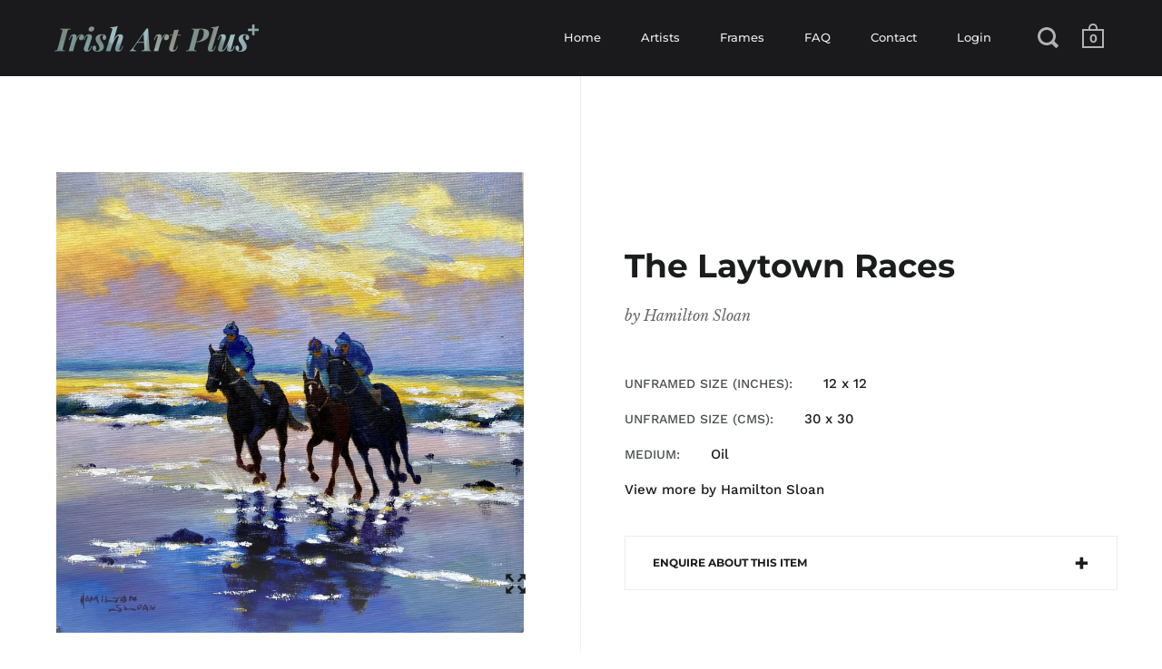

--- FILE ---
content_type: text/javascript
request_url: https://irishartplus.com/cdn/shop/t/3/assets/js_product.js?v=120532131967668386991559303845
body_size: 6722
content:
/*! lazysizes - v5.0.0
 https://raw.githubusercontent.com/aFarkas/lazysizes/gh-pages/plugins/respimg/ls.respimg.min.js */
!function(a,b){var c=function(){b(a.lazySizes),a.removeEventListener("lazyunveilread",c,!0)};b=b.bind(null,a,a.document),"object"==typeof module&&module.exports?b(require("lazysizes")):a.lazySizes?c():a.addEventListener("lazyunveilread",c,!0)}(window,function(a,b,c){"use strict";var d,e=c.cfg,f=c&&c.cfg,g=b.createElement("img"),h="sizes"in g&&"srcset"in g,i=/\s+\d+h/g,j=function(){var a=/\s+(\d+)(w|h)\s+(\d+)(w|h)/,d=Array.prototype.forEach;return function(){var f=b.createElement("img"),g=function(b){var c,d,f=b.getAttribute(e.srcsetAttr);f&&(d=f.match(a))&&(c="w"==d[2]?d[1]/d[3]:d[3]/d[1],c&&b.setAttribute("data-aspectratio",c),b.setAttribute(e.srcsetAttr,f.replace(i,"")))},h=function(a){if(a.detail.instance==c){var b=a.target.parentNode;b&&"PICTURE"==b.nodeName&&d.call(b.getElementsByTagName("source"),g),g(a.target)}},j=function(){f.currentSrc&&b.removeEventListener("lazybeforeunveil",h)};b.addEventListener("lazybeforeunveil",h),f.onload=j,f.onerror=j,f.srcset="data:,a 1w 1h",f.complete&&j()}}();if(f.supportsType||(f.supportsType=function(a){return!a}),a.HTMLPictureElement&&h)return void(!c.hasHDescriptorFix&&b.msElementsFromPoint&&(c.hasHDescriptorFix=!0,j()));a.picturefill||f.pf||(f.pf=function(b){var c,e;if(!a.picturefill)for(c=0,e=b.elements.length;c<e;c++)d(b.elements[c])},d=function(){var e=function(a,b){return a.w-b.w},g=/^\s*\d+\.*\d*px\s*$/,j=function(a){var b,c,d=a.length,e=a[d-1],f=0;for(f;f<d;f++)if(e=a[f],e.d=e.w/a.w,e.d>=a.d){!e.cached&&(b=a[f-1])&&b.d>a.d-.13*Math.pow(a.d,2.2)&&(c=Math.pow(b.d-.6,1.6),b.cached&&(b.d+=.15*c),b.d+(e.d-a.d)*c>a.d&&(e=b));break}return e},k=function(){var a,b=/(([^,\s].[^\s]+)\s+(\d+)w)/g,c=/\s/,d=function(b,c,d,e){a.push({c:c,u:d,w:1*e})};return function(e){return a=[],e=e.trim(),e.replace(i,"").replace(b,d),a.length||!e||c.test(e)||a.push({c:e,u:e,w:99}),a}}(),l=function(){l.init||(l.init=!0,addEventListener("resize",function(){var a,c=b.getElementsByClassName("lazymatchmedia"),e=function(){var a,b;for(a=0,b=c.length;a<b;a++)d(c[a])};return function(){clearTimeout(a),a=setTimeout(e,66)}}()))},m=function(b,d){var e,g=b.getAttribute("srcset")||b.getAttribute(f.srcsetAttr);!g&&d&&(g=b._lazypolyfill?b._lazypolyfill._set:b.getAttribute(f.srcAttr)||b.getAttribute("src")),b._lazypolyfill&&b._lazypolyfill._set==g||(e=k(g||""),d&&b.parentNode&&(e.isPicture="PICTURE"==b.parentNode.nodeName.toUpperCase(),e.isPicture&&a.matchMedia&&(c.aC(b,"lazymatchmedia"),l())),e._set=g,Object.defineProperty(b,"_lazypolyfill",{value:e,writable:!0}))},n=function(b){var d=a.devicePixelRatio||1,e=c.getX&&c.getX(b);return Math.min(e||d,2.5,d)},o=function(b){return a.matchMedia?(o=function(a){return!a||(matchMedia(a)||{}).matches})(b):!b},p=function(a){var b,d,h,i,k,l,p;if(i=a,m(i,!0),k=i._lazypolyfill,k.isPicture)for(d=0,b=a.parentNode.getElementsByTagName("source"),h=b.length;d<h;d++)if(f.supportsType(b[d].getAttribute("type"),a)&&o(b[d].getAttribute("media"))){i=b[d],m(i),k=i._lazypolyfill;break}return k.length>1?(p=i.getAttribute("sizes")||"",p=g.test(p)&&parseInt(p,10)||c.gW(a,a.parentNode),k.d=n(a),!k.src||!k.w||k.w<p?(k.w=p,l=j(k.sort(e)),k.src=l):l=k.src):l=k[0],l},q=function(a){if(!h||!a.parentNode||"PICTURE"==a.parentNode.nodeName.toUpperCase()){var b=p(a);b&&b.u&&a._lazypolyfill.cur!=b.u&&(a._lazypolyfill.cur=b.u,b.cached=!0,a.setAttribute(f.srcAttr,b.u),a.setAttribute("src",b.u))}};return q.parse=k,q}(),f.loadedClass&&f.loadingClass&&function(){var a=[];['img[sizes$="px"][srcset].',"picture > img:not([srcset])."].forEach(function(b){a.push(b+f.loadedClass),a.push(b+f.loadingClass)}),f.pf({elements:b.querySelectorAll(a.join(", "))})}())});

/*! lazysizes - v4.1.4 
 https://raw.githubusercontent.com/aFarkas/lazysizes/gh-pages/plugins/parent-fit/ls.parent-fit.min.js */
!function(a,b){var c=function(){b(a.lazySizes),a.removeEventListener("lazyunveilread",c,!0)};b=b.bind(null,a,a.document),"object"==typeof module&&module.exports?b(require("lazysizes")):a.lazySizes?c():a.addEventListener("lazyunveilread",c,!0)}(window,function(a,b,c){"use strict";if(a.addEventListener){var d=/\s+(\d+)(w|h)\s+(\d+)(w|h)/,e=/parent-fit["']*\s*:\s*["']*(contain|cover|width)/,f=/parent-container["']*\s*:\s*["']*(.+?)(?=(\s|$|,|'|"|;))/,g=/^picture$/i,h=c.cfg,i=function(a){return getComputedStyle(a,null)||{}},j={getParent:function(b,c){var d=b,e=b.parentNode;return c&&"prev"!=c||!e||!g.test(e.nodeName||"")||(e=e.parentNode),"self"!=c&&(d="prev"==c?b.previousElementSibling:c&&(e.closest||a.jQuery)?(e.closest?e.closest(c):jQuery(e).closest(c)[0])||e:e),d},getFit:function(a){var b,c,d=i(a),g=d.content||d.fontFamily,h={fit:a._lazysizesParentFit||a.getAttribute("data-parent-fit")};return!h.fit&&g&&(b=g.match(e))&&(h.fit=b[1]),h.fit?(c=a._lazysizesParentContainer||a.getAttribute("data-parent-container"),!c&&g&&(b=g.match(f))&&(c=b[1]),h.parent=j.getParent(a,c)):h.fit=d.objectFit,h},getImageRatio:function(b){var c,e,f,i,j,k,l,m=b.parentNode,n=m&&g.test(m.nodeName||"")?m.querySelectorAll("source, img"):[b];for(c=0;c<n.length;c++)if(b=n[c],e=b.getAttribute(h.srcsetAttr)||b.getAttribute("srcset")||b.getAttribute("data-pfsrcset")||b.getAttribute("data-risrcset")||"",f=b._lsMedia||b.getAttribute("media"),f=h.customMedia[b.getAttribute("data-media")||f]||f,e&&(!f||(a.matchMedia&&matchMedia(f)||{}).matches)){i=parseFloat(b.getAttribute("data-aspectratio")),i||(j=e.match(d),j?"w"==j[2]?(k=j[1],l=j[3]):(k=j[3],l=j[1]):(k=b.getAttribute("width"),l=b.getAttribute("height")),i=k/l);break}return i},calculateSize:function(a,b){var c,d,e,f,g=this.getFit(a),h=g.fit,i=g.parent;return"width"==h||("contain"==h||"cover"==h)&&(e=this.getImageRatio(a))?(i?b=i.clientWidth:i=a,f=b,"width"==h?f=b:(d=i.clientHeight)>40&&(c=b/d)&&("cover"==h&&c<e||"contain"==h&&c>e)&&(f=b*(e/c)),f):b}};c.parentFit=j,b.addEventListener("lazybeforesizes",function(a){if(!a.defaultPrevented&&a.detail.instance==c){var b=a.target;a.detail.width=j.calculateSize(b,a.detail.width)}})}});

/*! lazysizes - v4.1.4 
 https://raw.githubusercontent.com/aFarkas/lazysizes/gh-pages/plugins/bgset/ls.bgset.min.js */
!function(a,b){var c=function(){b(a.lazySizes),a.removeEventListener("lazyunveilread",c,!0)};b=b.bind(null,a,a.document),"object"==typeof module&&module.exports?b(require("lazysizes")):a.lazySizes?c():a.addEventListener("lazyunveilread",c,!0)}(window,function(a,b,c){"use strict";if(a.addEventListener){var d=c.cfg,e=/\s+/g,f=/\s*\|\s+|\s+\|\s*/g,g=/^(.+?)(?:\s+\[\s*(.+?)\s*\])(?:\s+\[\s*(.+?)\s*\])?$/,h=/^\s*\(*\s*type\s*:\s*(.+?)\s*\)*\s*$/,i=/\(|\)|'/,j={contain:1,cover:1},k=function(a){var b=c.gW(a,a.parentNode);return(!a._lazysizesWidth||b>a._lazysizesWidth)&&(a._lazysizesWidth=b),a._lazysizesWidth},l=function(a){var b;return b=(getComputedStyle(a)||{getPropertyValue:function(){}}).getPropertyValue("background-size"),!j[b]&&j[a.style.backgroundSize]&&(b=a.style.backgroundSize),b},m=function(a,b){if(b){var c=b.match(h);c&&c[1]?a.setAttribute("type",c[1]):a.setAttribute("media",d.customMedia[b]||b)}},n=function(a,c,h){var i=b.createElement("picture"),j=c.getAttribute(d.sizesAttr),k=c.getAttribute("data-ratio"),l=c.getAttribute("data-optimumx");c._lazybgset&&c._lazybgset.parentNode==c&&c.removeChild(c._lazybgset),Object.defineProperty(h,"_lazybgset",{value:c,writable:!0}),Object.defineProperty(c,"_lazybgset",{value:i,writable:!0}),a=a.replace(e," ").split(f),i.style.display="none",h.className=d.lazyClass,1!=a.length||j||(j="auto"),a.forEach(function(a){var c,e=b.createElement("source");j&&"auto"!=j&&e.setAttribute("sizes",j),(c=a.match(g))?(e.setAttribute(d.srcsetAttr,c[1]),m(e,c[2]),m(e,c[3])):e.setAttribute(d.srcsetAttr,a),i.appendChild(e)}),j&&(h.setAttribute(d.sizesAttr,j),c.removeAttribute(d.sizesAttr),c.removeAttribute("sizes")),l&&h.setAttribute("data-optimumx",l),k&&h.setAttribute("data-ratio",k),i.appendChild(h),c.appendChild(i)},o=function(a){if(a.target._lazybgset){var b=a.target,d=b._lazybgset,e=b.currentSrc||b.src;if(e){var f=c.fire(d,"bgsetproxy",{src:e,useSrc:i.test(e)?JSON.stringify(e):e});f.defaultPrevented||(d.style.backgroundImage="url("+f.detail.useSrc+")")}b._lazybgsetLoading&&(c.fire(d,"_lazyloaded",{},!1,!0),delete b._lazybgsetLoading)}};addEventListener("lazybeforeunveil",function(a){var d,e,f;!a.defaultPrevented&&(d=a.target.getAttribute("data-bgset"))&&(f=a.target,e=b.createElement("img"),e.alt="",e._lazybgsetLoading=!0,a.detail.firesLoad=!0,n(d,f,e),setTimeout(function(){c.loader.unveil(e),c.rAF(function(){c.fire(e,"_lazyloaded",{},!0,!0),e.complete&&o({target:e})})}))}),b.addEventListener("load",o,!0),a.addEventListener("lazybeforesizes",function(a){if(a.detail.instance==c&&a.target._lazybgset&&a.detail.dataAttr){var b=a.target._lazybgset,d=l(b);j[d]&&(a.target._lazysizesParentFit=d,c.rAF(function(){a.target.setAttribute("data-parent-fit",d),a.target._lazysizesParentFit&&delete a.target._lazysizesParentFit}))}},!0),b.documentElement.addEventListener("lazybeforesizes",function(a){!a.defaultPrevented&&a.target._lazybgset&&a.detail.instance==c&&(a.detail.width=k(a.target._lazybgset))})}});

/*! lazysizes - v5.0.0
 https://raw.githubusercontent.com/aFarkas/lazysizes/gh-pages/plugins/object-fit/ls.object-fit.min.js */
!function(a,b){var c=function(d){b(a.lazySizes,d),a.removeEventListener("lazyunveilread",c,!0)};b=b.bind(null,a,a.document),"object"==typeof module&&module.exports?b(require("lazysizes")):a.lazySizes?c():a.addEventListener("lazyunveilread",c,!0)}(window,function(a,b,c,d){"use strict";function e(a){var b=getComputedStyle(a,null)||{},c=b.fontFamily||"",d=c.match(m)||"",e=d&&c.match(n)||"";return e&&(e=e[1]),{fit:d&&d[1]||"",position:q[e]||e||"center"}}function f(){if(!i){var a=b.createElement("style");i=c.cfg.objectFitClass||"lazysizes-display-clone",b.querySelector("head").appendChild(a)}}function g(a){var b=a.previousElementSibling;b&&c.hC(b,i)&&(b.parentNode.removeChild(b),a.style.position=b.getAttribute("data-position")||"",a.style.visibility=b.getAttribute("data-visibility")||"")}function h(a,b){var d,e,h,j,k=c.cfg,l=function(){var b=a.currentSrc||a.src;b&&e!==b&&(e=b,j.backgroundImage="url("+(p.test(b)?JSON.stringify(b):b)+")",d||(d=!0,c.rC(h,k.loadingClass),c.aC(h,k.loadedClass)))},m=function(){c.rAF(l)};a._lazysizesParentFit=b.fit,a.addEventListener("lazyloaded",m,!0),a.addEventListener("load",m,!0),c.rAF(function(){var d=a,e=a.parentNode;"PICTURE"==e.nodeName.toUpperCase()&&(d=e,e=e.parentNode),g(d),i||f(),h=a.cloneNode(!1),j=h.style,h.addEventListener("load",function(){var a=h.currentSrc||h.src;a&&a!=o&&(h.src=o,h.srcset="")}),c.rC(h,k.loadedClass),c.rC(h,k.lazyClass),c.rC(h,k.autosizesClass),c.aC(h,k.loadingClass),c.aC(h,i),["data-parent-fit","data-parent-container","data-object-fit-polyfilled",k.srcsetAttr,k.srcAttr].forEach(function(a){h.removeAttribute(a)}),h.src=o,h.srcset="",j.backgroundRepeat="no-repeat",j.backgroundPosition=b.position,j.backgroundSize=b.fit,h.setAttribute("data-position",d.style.position),h.setAttribute("data-visibility",d.style.visibility),d.style.visibility="hidden",d.style.position="absolute",a.setAttribute("data-parent-fit",b.fit),a.setAttribute("data-parent-container","prev"),a.setAttribute("data-object-fit-polyfilled",""),a._objectFitPolyfilledDisplay=h,e.insertBefore(h,d),a._lazysizesParentFit&&delete a._lazysizesParentFit,a.complete&&l()})}var i,j=b.createElement("a").style,k="objectFit"in j,l=k&&"objectPosition"in j,m=/object-fit["']*\s*:\s*["']*(contain|cover)/,n=/object-position["']*\s*:\s*["']*(.+?)(?=($|,|'|"|;))/,o="[data-uri]",p=/\(|\)|'/,q={center:"center","50% 50%":"center"};if(!k||!l){var r=function(a){if(a.detail.instance==c){var b=a.target,d=e(b);return!(!d.fit||k&&"center"==d.position)&&(h(b,d),!0)}};a.addEventListener("lazybeforesizes",function(a){if(a.detail.instance==c){var b=a.target;null==b.getAttribute("data-object-fit-polyfilled")||b._objectFitPolyfilledDisplay||r(a)||c.rAF(function(){b.removeAttribute("data-object-fit-polyfilled")})}}),a.addEventListener("lazyunveilread",r,!0),d&&d.detail&&r(d)}});

/*! lazysizes - v5.0.0
 https://raw.githubusercontent.com/aFarkas/lazysizes/gh-pages/lazysizes.min.js */
!function(a,b){var c=b(a,a.document);a.lazySizes=c,"object"==typeof module&&module.exports&&(module.exports=c)}(window,function(a,b){"use strict";if(b.getElementsByClassName){var c,d,e=b.documentElement,f=a.Date,g=a.HTMLPictureElement,h="addEventListener",i="getAttribute",j=a[h],k=a.setTimeout,l=a.requestAnimationFrame||k,m=a.requestIdleCallback,n=/^picture$/i,o=["load","error","lazyincluded","_lazyloaded"],p={},q=Array.prototype.forEach,r=function(a,b){return p[b]||(p[b]=new RegExp("(\\s|^)"+b+"(\\s|$)")),p[b].test(a[i]("class")||"")&&p[b]},s=function(a,b){r(a,b)||a.setAttribute("class",(a[i]("class")||"").trim()+" "+b)},t=function(a,b){var c;(c=r(a,b))&&a.setAttribute("class",(a[i]("class")||"").replace(c," "))},u=function(a,b,c){var d=c?h:"removeEventListener";c&&u(a,b),o.forEach(function(c){a[d](c,b)})},v=function(a,d,e,f,g){var h=b.createEvent("Event");return e||(e={}),e.instance=c,h.initEvent(d,!f,!g),h.detail=e,a.dispatchEvent(h),h},w=function(b,c){var e;!g&&(e=a.picturefill||d.pf)?(c&&c.src&&!b[i]("srcset")&&b.setAttribute("srcset",c.src),e({reevaluate:!0,elements:[b]})):c&&c.src&&(b.src=c.src)},x=function(a,b){return(getComputedStyle(a,null)||{})[b]},y=function(a,b,c){for(c=c||a.offsetWidth;c<d.minSize&&b&&!a._lazysizesWidth;)c=b.offsetWidth,b=b.parentNode;return c},z=function(){var a,c,d=[],e=[],f=d,g=function(){var b=f;for(f=d.length?e:d,a=!0,c=!1;b.length;)b.shift()();a=!1},h=function(d,e){a&&!e?d.apply(this,arguments):(f.push(d),c||(c=!0,(b.hidden?k:l)(g)))};return h._lsFlush=g,h}(),A=function(a,b){return b?function(){z(a)}:function(){var b=this,c=arguments;z(function(){a.apply(b,c)})}},B=function(a){var b,c=0,e=d.throttleDelay,g=d.ricTimeout,h=function(){b=!1,c=f.now(),a()},i=m&&g>49?function(){m(h,{timeout:g}),g!==d.ricTimeout&&(g=d.ricTimeout)}:A(function(){k(h)},!0);return function(a){var d;(a=!0===a)&&(g=33),b||(b=!0,d=e-(f.now()-c),d<0&&(d=0),a||d<9?i():k(i,d))}},C=function(a){var b,c,d=99,e=function(){b=null,a()},g=function(){var a=f.now()-c;a<d?k(g,d-a):(m||e)(e)};return function(){c=f.now(),b||(b=k(g,d))}};!function(){var b,c={lazyClass:"lazyload",loadedClass:"lazyloaded",loadingClass:"lazyloading",preloadClass:"lazypreload",errorClass:"lazyerror",autosizesClass:"lazyautosizes",srcAttr:"data-src",srcsetAttr:"data-srcset",sizesAttr:"data-sizes",minSize:40,customMedia:{},init:!0,expFactor:1.5,hFac:.8,loadMode:2,loadHidden:!0,ricTimeout:0,throttleDelay:125};d=a.lazySizesConfig||a.lazysizesConfig||{};for(b in c)b in d||(d[b]=c[b]);k(function(){d.init&&F()})}();var D=function(){var g,l,m,o,p,y,D,F,G,H,I,J,K=/^img$/i,L=/^iframe$/i,M="onscroll"in a&&!/(gle|ing)bot/.test(navigator.userAgent),N=0,O=0,P=0,Q=-1,R=function(a){P--,(!a||P<0||!a.target)&&(P=0)},S=function(a){return null==J&&(J="hidden"==x(b.body,"visibility")),J||"hidden"!=x(a.parentNode,"visibility")&&"hidden"!=x(a,"visibility")},T=function(a,c){var d,f=a,g=S(a);for(F-=c,I+=c,G-=c,H+=c;g&&(f=f.offsetParent)&&f!=b.body&&f!=e;)(g=(x(f,"opacity")||1)>0)&&"visible"!=x(f,"overflow")&&(d=f.getBoundingClientRect(),g=H>d.left&&G<d.right&&I>d.top-1&&F<d.bottom+1);return g},U=function(){var a,f,h,j,k,m,n,p,q,r,s,t,u=c.elements;if((o=d.loadMode)&&P<8&&(a=u.length)){for(f=0,Q++;f<a;f++)if(u[f]&&!u[f]._lazyRace)if(!M||c.prematureUnveil&&c.prematureUnveil(u[f]))aa(u[f]);else if((p=u[f][i]("data-expand"))&&(m=1*p)||(m=O),r||(r=!d.expand||d.expand<1?e.clientHeight>500&&e.clientWidth>500?500:370:d.expand,c._defEx=r,s=r*d.expFactor,t=d.hFac,J=null,O<s&&P<1&&Q>2&&o>2&&!b.hidden?(O=s,Q=0):O=o>1&&Q>1&&P<6?r:N),q!==m&&(y=innerWidth+m*t,D=innerHeight+m,n=-1*m,q=m),h=u[f].getBoundingClientRect(),(I=h.bottom)>=n&&(F=h.top)<=D&&(H=h.right)>=n*t&&(G=h.left)<=y&&(I||H||G||F)&&(d.loadHidden||S(u[f]))&&(l&&P<3&&!p&&(o<3||Q<4)||T(u[f],m))){if(aa(u[f]),k=!0,P>9)break}else!k&&l&&!j&&P<4&&Q<4&&o>2&&(g[0]||d.preloadAfterLoad)&&(g[0]||!p&&(I||H||G||F||"auto"!=u[f][i](d.sizesAttr)))&&(j=g[0]||u[f]);j&&!k&&aa(j)}},V=B(U),W=function(a){var b=a.target;if(b._lazyCache)return void delete b._lazyCache;R(a),s(b,d.loadedClass),t(b,d.loadingClass),u(b,Y),v(b,"lazyloaded")},X=A(W),Y=function(a){X({target:a.target})},Z=function(a,b){try{a.contentWindow.location.replace(b)}catch(c){a.src=b}},$=function(a){var b,c=a[i](d.srcsetAttr);(b=d.customMedia[a[i]("data-media")||a[i]("media")])&&a.setAttribute("media",b),c&&a.setAttribute("srcset",c)},_=A(function(a,b,c,e,f){var g,h,j,l,o,p;(o=v(a,"lazybeforeunveil",b)).defaultPrevented||(e&&(c?s(a,d.autosizesClass):a.setAttribute("sizes",e)),h=a[i](d.srcsetAttr),g=a[i](d.srcAttr),f&&(j=a.parentNode,l=j&&n.test(j.nodeName||"")),p=b.firesLoad||"src"in a&&(h||g||l),o={target:a},s(a,d.loadingClass),p&&(clearTimeout(m),m=k(R,2500),u(a,Y,!0)),l&&q.call(j.getElementsByTagName("source"),$),h?a.setAttribute("srcset",h):g&&!l&&(L.test(a.nodeName)?Z(a,g):a.src=g),f&&(h||l)&&w(a,{src:g})),a._lazyRace&&delete a._lazyRace,t(a,d.lazyClass),z(function(){var b=a.complete&&a.naturalWidth>1;p&&!b||(b&&s(a,"ls-is-cached"),W(o),a._lazyCache=!0,k(function(){"_lazyCache"in a&&delete a._lazyCache},9)),"lazy"==a.loading&&P--},!0)}),aa=function(a){if(!a._lazyRace){var b,c=K.test(a.nodeName),e=c&&(a[i](d.sizesAttr)||a[i]("sizes")),f="auto"==e;(!f&&l||!c||!a[i]("src")&&!a.srcset||a.complete||r(a,d.errorClass)||!r(a,d.lazyClass))&&(b=v(a,"lazyunveilread").detail,f&&E.updateElem(a,!0,a.offsetWidth),a._lazyRace=!0,P++,_(a,b,f,e,c))}},ba=C(function(){d.loadMode=3,V()}),ca=function(){3==d.loadMode&&(d.loadMode=2),ba()},da=function(){if(!l){if(f.now()-p<999)return void k(da,999);l=!0,d.loadMode=3,V(),j("scroll",ca,!0)}};return{_:function(){p=f.now(),c.elements=b.getElementsByClassName(d.lazyClass),g=b.getElementsByClassName(d.lazyClass+" "+d.preloadClass),j("scroll",V,!0),j("resize",V,!0),a.MutationObserver?new MutationObserver(V).observe(e,{childList:!0,subtree:!0,attributes:!0}):(e[h]("DOMNodeInserted",V,!0),e[h]("DOMAttrModified",V,!0),setInterval(V,999)),j("hashchange",V,!0),["focus","mouseover","click","load","transitionend","animationend"].forEach(function(a){b[h](a,V,!0)}),/d$|^c/.test(b.readyState)?da():(j("load",da),b[h]("DOMContentLoaded",V),k(da,2e4)),c.elements.length?(U(),z._lsFlush()):V()},checkElems:V,unveil:aa,_aLSL:ca}}(),E=function(){var a,c=A(function(a,b,c,d){var e,f,g;if(a._lazysizesWidth=d,d+="px",a.setAttribute("sizes",d),n.test(b.nodeName||""))for(e=b.getElementsByTagName("source"),f=0,g=e.length;f<g;f++)e[f].setAttribute("sizes",d);c.detail.dataAttr||w(a,c.detail)}),e=function(a,b,d){var e,f=a.parentNode;f&&(d=y(a,f,d),e=v(a,"lazybeforesizes",{width:d,dataAttr:!!b}),e.defaultPrevented||(d=e.detail.width)&&d!==a._lazysizesWidth&&c(a,f,e,d))},f=function(){var b,c=a.length;if(c)for(b=0;b<c;b++)e(a[b])},g=C(f);return{_:function(){a=b.getElementsByClassName(d.autosizesClass),j("resize",g)},checkElems:g,updateElem:e}}(),F=function(){F.i||(F.i=!0,E._(),D._())};return c={cfg:d,autoSizer:E,loader:D,init:F,uP:w,aC:s,rC:t,hC:r,fire:v,gW:y,rAF:z}}});

// (c) Copyright 2016 Caroline Schnapp. All Rights Reserved. Contact: mllegeorgesand@gmail.com
// See https://docs.shopify.com/themes/customization/navigation/link-product-options-in-menus

Shopify.arrayIncludes = function(e, t) {
  for (var n = 0; n < e.length; n++)
      if (e[n] == t) return !0;
  return !1
}, Shopify.uniq = function(e) {
    for (var t = [], n = 0; n < e.length; n++) Shopify.arrayIncludes(t, e[n]) || t.push(e[n]);
    return t
}

Shopify.updateOptionsInSelector = function(selectorIndex, $product) {

  var productOptionsMap = $product.data('om');

  switch (selectorIndex) {
    case 0:
      var key = 'root';
      var selector = $product.find('.product-variant:eq(0) .product-variants');
      break;
    case 1:
      var key = $product.find('.product-variant:eq(0) .product-variants').val();
      var selector = $product.find('.product-variant:eq(1) .product-variants');
      break;
    case 2:
      var key = $product.find('.product-variant:eq(0) .product-variants').val();  
      key += ' / ' + $product.find('.product-variant:eq(1) .product-variants').val();
      var selector = $product.find('.product-variant:eq(2) .product-variants');
  }
  
  var initialValue = selector.val();
  selector.empty();    
  var availableOptions = productOptionsMap[key];

  selector.find('option').each(function(){
  	$(this).removeAttr('disabled', 'disabled');
  	if ( ! $.inArray($(this).val(), availableOptions) ) {
  		$(this).attr('disabled', 'disabled')
  	}
  })

  if ( availableOptions ) {
    for (var i=0; i<availableOptions.length; i++) {
      var option = availableOptions[i];
      var newOption = jQuery('<option></option>').val(option).html(option);
      selector.append(newOption);
    }
  }

 	selector.parent().find('ul li').each(function(){
 		$(this).removeClass('disabled');
 		if ( $.inArray($(this).text(), availableOptions) === -1 ) {
 			$(this).addClass('disabled');
 		}
  });

  $product.find('.swatch[data-option-index="' + selectorIndex + '"] .swatch-element').each(function() {
    if (jQuery.inArray($(this).attr('data-value'), availableOptions) !== -1) {
      $(this).removeClass('soldout').show().find(':radio').removeAttr('disabled','disabled').removeAttr('checked');
    }
    else {
      $(this).addClass('soldout').hide().find(':radio').removeAttr('checked').attr('disabled','disabled');
    }
  });
  if (jQuery.inArray(initialValue, availableOptions) !== -1) {
    selector.val(initialValue);
  }
  selector.trigger('change');  
  
};

Shopify.linkOptionSelectors = function(product, $product) {
  var productOptionsMap = $product.data('om');
  // Building our mapping object.
  for (var i=0; i<product.variants.length; i++) {
    var variant = product.variants[i];
    if (variant.available) {
      // Gathering values for the 1st drop-down.
      productOptionsMap['root'] = productOptionsMap['root'] || [];
      productOptionsMap['root'].push(variant.option1);
      productOptionsMap['root'] = Shopify.uniq(productOptionsMap['root']);
      // Gathering values for the 2nd drop-down.
      if (product.options.length > 1) {
        var key = variant.option1;
        productOptionsMap[key] = productOptionsMap[key] || [];
        productOptionsMap[key].push(variant.option2);
        productOptionsMap[key] = Shopify.uniq(productOptionsMap[key]);
      }
      // Gathering values for the 3rd drop-down.
      if (product.options.length === 3) {
        var key = variant.option1 + ' / ' + variant.option2;
        productOptionsMap[key] = productOptionsMap[key] || [];
        productOptionsMap[key].push(variant.option3);
        productOptionsMap[key] = Shopify.uniq(productOptionsMap[key]);
      }
    }
  }
  // Update options right away.
  Shopify.updateOptionsInSelector(0, $product);
  if (product.options.length > 1) Shopify.updateOptionsInSelector(1, $product);
  if (product.options.length === 3) Shopify.updateOptionsInSelector(2, $product);
  // When there is an update in the first dropdown.
  $product.find(".product-variant:eq(0) .product-variants").change(function() {
    Shopify.updateOptionsInSelector(1, $product);
    if (product.options.length === 3) Shopify.updateOptionsInSelector(2, $product);
    return true;
  });
  // When there is an update in the second dropdown.
  $product.find(".product-variant:eq(1) .product-variants").change(function() {
    if (product.options.length === 3) Shopify.updateOptionsInSelector(2, $product);
    return true;
  });  
};